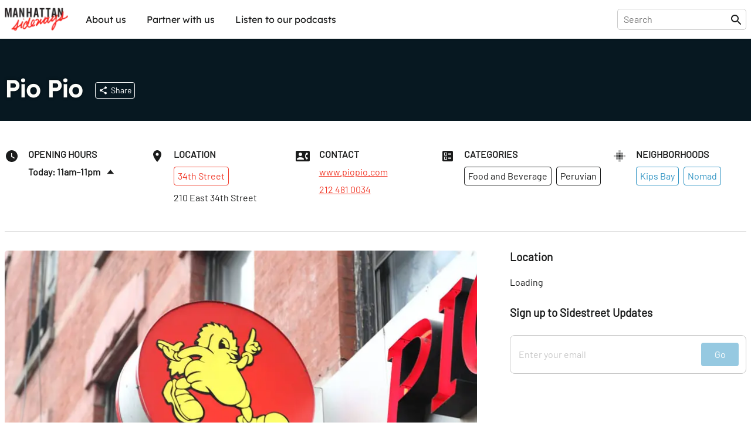

--- FILE ---
content_type: application/javascript
request_url: https://prism.app-us1.com/?a=28050770&u=https%3A%2F%2Fsideways.nyc%2Fdiscover%2F3A3pKewTexdLz7MXy91llL%2Fpio-pio
body_size: 116
content:
window.visitorGlobalObject=window.visitorGlobalObject||window.prismGlobalObject;window.visitorGlobalObject.setVisitorId('7612c683-2f12-4d29-b8e1-e49096ba0dd9', '28050770');window.visitorGlobalObject.setWhitelistedServices('', '28050770');

--- FILE ---
content_type: application/javascript; charset=utf-8
request_url: https://sideways.nyc/discover/3A3pKewTexdLz7MXy91llL/pio-pio?deferred=links
body_size: 223
content:
<link rel="modulepreload" href="/build/manifest-09B25CB0.js"/><link rel="modulepreload" href="/build/entry.client-WOECGB6A.js"/><link rel="modulepreload" href="/build/_shared/chunk-4WMK6NRL.js"/><link rel="modulepreload" href="/build/_shared/chunk-242LWQVT.js"/><link rel="modulepreload" href="/build/_shared/chunk-SATLZQZA.js"/><link rel="modulepreload" href="/build/_shared/chunk-ETTBSOBN.js"/><link rel="modulepreload" href="/build/_shared/chunk-QMZT5BKI.js"/><link rel="modulepreload" href="/build/_shared/chunk-BGJZN64J.js"/><link rel="modulepreload" href="/build/_shared/chunk-FFLA23WH.js"/><link rel="modulepreload" href="/build/_shared/chunk-IWOYMZRE.js"/><link rel="modulepreload" href="/build/_shared/chunk-KRLEQCPZ.js"/><link rel="modulepreload" href="/build/root-RMSQHNNF.js"/><link rel="modulepreload" href="/build/_shared/chunk-7DOOF46P.js"/><link rel="modulepreload" href="/build/_shared/chunk-RSLUJ4LU.js"/><link rel="modulepreload" href="/build/_shared/chunk-YDH6OKMH.js"/><link rel="modulepreload" href="/build/_shared/chunk-TAA2XD2W.js"/><link rel="modulepreload" href="/build/_shared/chunk-EBSFQEZK.js"/><link rel="modulepreload" href="/build/_shared/chunk-GRDEGMQC.js"/><link rel="modulepreload" href="/build/_shared/chunk-X27E2USJ.js"/><link rel="modulepreload" href="/build/_shared/chunk-C7E3BCYE.js"/><link rel="modulepreload" href="/build/_shared/chunk-HSAUCP37.js"/><link rel="modulepreload" href="/build/routes/discover/$locationId/$locationSlug-KKTPARVV.js"/>